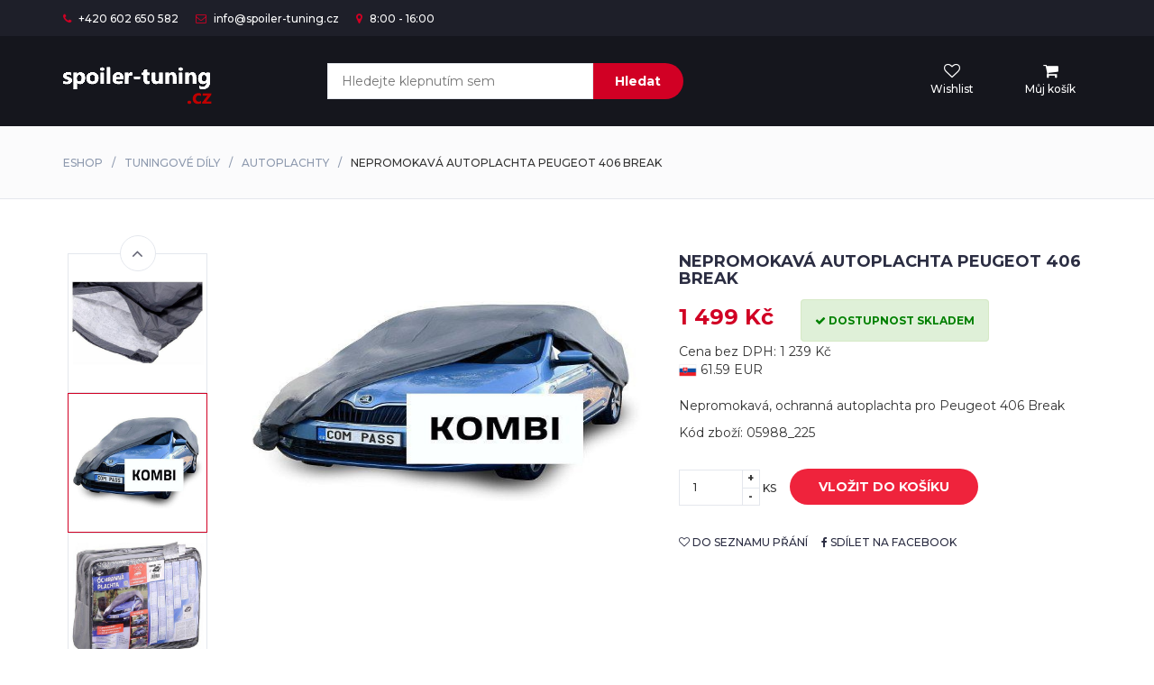

--- FILE ---
content_type: text/html; charset=UTF-8
request_url: https://spoiler-tuning.cz/nepromokava-autoplachta-peugeot-406-break-50425
body_size: 6241
content:
<!DOCTYPE html>
<html lang="cs">
	<head>
		<base href="https://spoiler-tuning.cz/">		<meta name="robots" content="index,follow,noarchive">
		<meta charset="utf-8">
		<meta http-equiv="X-UA-Compatible" content="IE=edge">
		<meta name="viewport" content="width=device-width, initial-scale=1">
		<title>Nepromokavá autoplachta Peugeot 406 Break</title>
		<meta name="description" content="Nepromokavá autoplachta Peugeot 406 Break - Nepromokavá, ochranná autoplachta pro Peugeot 406 Break">
		<meta name="keywords" content="Nepromokavá autoplachta Peugeot 406 Break">
		<link href="https://fonts.googleapis.com/css?family=Montserrat:400,500,700" rel="stylesheet">
		<link type="text/css" rel="stylesheet" href="css/bootstrap.min.css?v=5">
		<link type="text/css" rel="stylesheet" href="css/slick.css">
		<link type="text/css" rel="stylesheet" href="css/slick-theme.css">
		<link type="text/css" rel="stylesheet" href="css/nouislider.min.css">
		<link rel="stylesheet" href="css/font-awesome.min.css">
		<link type="text/css" rel="stylesheet" href="css/style.css?v=3">
<script type="application/ld+json">
{
  "@context": "http://schema.org",
  "@type": "Product",
  "description": "Nepromokavá, ochranná autoplachta pro Peugeot 406 Break",
  "name": "Nepromokavá autoplachta Peugeot 406 Break",
  "image": "https://spoiler-tuning.cz/data/2/0/5/4/175880.m.jpg",
  "offers": {
    "@type": "Offer",
    "availability": "http://schema.org/InStock",
    "price": "1499.00",
    "priceCurrency": "CZK"
  }
}
</script>
		<meta property="og:title" content="Nepromokavá autoplachta Peugeot 406 Break">
		<meta property="og:url" content="https://spoiler-tuning.cz/nepromokava-autoplachta-peugeot-406-break-50425">
		<meta property="og:image" content="https://spoiler-tuning.cz/data/2/0/5/4/175880.m.jpg">
		<meta property="og:image:width" content="900">
		<meta property="og:image:height" content="900">
		<meta property="og:type" content="website">
		<meta property="og:description" content="Nepromokavá autoplachta Peugeot 406 Break - Nepromokavá, ochranná autoplachta pro Peugeot 406 Break">
		    </head>
	<body>

	<div id="modal"><div class="modal fade" id="mymodal" tabindex="-1" role="dialog"><div class="modal-dialog modal-dialog-centered" role="document"><div class="modal-content"><div class="modal-header"><button type="button" class="close" data-dismiss="modal" aria-label="Zavřít"><span aria-hidden="true">&times;</span></button></div><div id="modalContent"></div></div></div></div></div>
		<!-- HEADER -->
		<header>
			<!-- TOP HEADER -->
			<div id="top-header">
				<div class="container">
					<ul class="header-links pull-left">
						<li><a href="#"><i class="fa fa-phone"></i> +420 602 650 582</a></li>
						<li><a href="kontakt#mail"><i class="fa fa-envelope-o"></i> info@spoiler-tuning.cz</a></li>
						<li><a href="kontakt#pobocka"><i class="fa fa-map-marker"></i> 8:00 - 16:00</a></li>
					</ul>
					<!--<ul class="header-links pull-right">
						<li><a href="#"><i class="fa fa-user-o"></i> Můj účet</a></li>
					</ul>-->
				</div>
			</div>
			<!-- /TOP HEADER -->

			<!-- MAIN HEADER -->
			<div id="header">
				<!-- container -->
				<div class="container">
					<!-- row -->
					<div class="row">
						<!-- LOGO -->
						<div class="col-md-3">
							<div class="header-logo">
								<a href="./" class="logo">
									<img src="./img/logo.png" alt="spoiler-tuning.cz">
								</a>
							</div>
						</div>
						<!-- /LOGO -->

						<!-- SEARCH BAR -->
						<div class="col-md-6">
							<div class="header-search">
								<form method="get" action="hledat">
									<input autocomplete="off" class="input" id="query" name="query" placeholder="Hledejte klepnutím sem" value="" required onkeyup="showResult(this.value)">
									<button class="search-btn">Hledat</button>
									<div id="livesearch"></div>
								</form>
							</div>
						</div>
						<!-- /SEARCH BAR -->

						<!-- ACCOUNT -->
						<div class="col-md-3 clearfix">
							<div class="header-ctn">
								<!-- Wishlist -->
								<div>
									<a href="wishlist">
										<i class="fa fa-heart-o"></i>
										<span>Wishlist</span>
																			</a>
								</div>
								<!-- /Wishlist -->

								<!-- Cart -->
								<div class="dropdown">
									<a role="menu" class="dropdown-toggle pointer" data-toggle="dropdown" aria-expanded="true">
										<i class="fa fa-shopping-cart"></i>
										<span class="pointer">Můj košík</span>
																			</a>
									<div class="cart-dropdown">
									<p>Košík je zatím prázdný.</p>										<div class="cart-btns">
											<a onclick="$('.dropdown').toggleClass('open');return false;" href="/nepromokava-autoplachta-peugeot-406-break-50425#">Zavřít</a>
											<a id="gotoc" href="cart" class="pointer">K pokladně  <i class="fa fa-arrow-circle-right"></i></a>
										</div>
									</div>
								</div>
								<!-- /Cart -->

								<!-- Menu Toogle -->
								<div class="menu-toggle" onclick="location.href='/tuning';">
									<a href="/tuning">
										<i class="fa fa-bars"></i>
										<span>Menu</span>
									</a>
								</div>
								<!-- /Menu Toogle -->
							</div>
						</div>
						<!-- /ACCOUNT -->
					</div>
					<!-- row -->
				</div>
				<!-- container -->
			</div>
			<!-- /MAIN HEADER -->
		</header>
		<!-- /HEADER -->

		<div id="breadcrumb" class="section"><div class="container"><div class="row"><div class="col-md-12"><ul class="breadcrumb-tree"><li><a href="./">Eshop</a></li><li><a href="./tuning">Tuningové díly</a></li><li><a href="./tuning/autoplachty">Autoplachty</a></li><li class="active">Nepromokavá autoplachta Peugeot 406 Break</li></ul></div></div></div></div><section><div class="section"><div class="container"><div class="row"><div class="col-md-5 col-md-push-2"><div id="product-main-img"><div class="product-preview"><img src="data/2/0/5/4/175880.x.jpg" alt="" style="max-height:330px"></div><div class="product-preview"><img src="data/1/5/9/4/175881.x.jpg" alt="" style="max-height:330px"></div><div class="product-preview"><img src="data/7/b/2/f/175882.x.jpg" alt="" style="max-height:330px"></div><div class="product-preview"><img src="data/2/2/9/9/175883.x.jpg" alt="" style="max-height:330px"></div></div></div><div class="col-md-2 col-md-pull-5"><div id="product-imgs"><div class="product-preview"><img src="data/2/0/5/4/175880.m.jpg" alt="" style="max-height:330px"></div><div class="product-preview"><img src="data/1/5/9/4/175881.m.jpg" alt="" style="max-height:330px"></div><div class="product-preview"><img src="data/7/b/2/f/175882.m.jpg" alt="" style="max-height:330px"></div><div class="product-preview"><img src="data/2/2/9/9/175883.m.jpg" alt="" style="max-height:330px"></div></div></div><div class="col-md-5"><div class="product-details"><h2 class="product-name">Nepromokavá autoplachta Peugeot 406 Break</h2><div><h3 class="product-price">1 499 Kč</h3><span class="product-available alert alert-success text-nowrap" style="color:green"><i class="fa fa-check" aria-hidden="true"></i> dostupnost skladem</span><div style="clear:both"></div><div>Cena bez DPH: 1 239 Kč</div><span title="Přibližně v EUR pro zákazníky ze SK"><img src="img/sk.png" alt="SK" width="20"> 61.59 EUR</span></div><br><p>Nepromokavá, ochranná autoplachta pro Peugeot 406 Break</p><p>Kód zboží: 05988_225</p><form method="post" action="nepromokava-autoplachta-peugeot-406-break-50425"><div class="product-options"></div><div class="add-to-cart"><div class="qty-label"><div class="input-number"><input type="number" name="pocet" id="pocet" value="1"><span class="qty-up">+</span><span class="qty-down">-</span></div> ks </div><button type="submit" class="add-to-cart-btn pointer" onclick="return dynloader('cart&kod=05988_225&qty='+$('#pocet').val())"><i class="fa fa-shopping-cart"></i> vložit do košíku</button><input type="hidden" name="hiddenAction" value="AddToCart"></div></form><ul class="product-btns"><li><a rel="nofollow" href="nepromokava-autoplachta-peugeot-406-break-50425?wishlist" onclick="return dynloader('wishlist&key=05988_225');"><i class="fa fa-heart-o"></i> do seznamu přání</a></li><li><a target="_blank" rel="nofollow" href="https://www.facebook.com/sharer/sharer.php?u=https%3A%2F%2Fspoiler-tuning.cz%2Fnepromokava-autoplachta-peugeot-406-break-50425"><i class="fa fa-facebook"></i> sdílet na facebook</a></li></ul></div></div><div class="col-md-12"><div id="product-tab"><ul class="tab-nav"><li class="active"><a data-toggle="tab" href="nepromokava-autoplachta-peugeot-406-break-50425#tab1"><i class="fa fa-file-text-o" aria-hidden="true"></i> Popis</a></li><li><a data-toggle="tab" href="nepromokava-autoplachta-peugeot-406-break-50425#tab2"><i class="fa fa-star" aria-hidden="true"></i> Garance</a></li><li><a data-toggle="tab" href="nepromokava-autoplachta-peugeot-406-break-50425#tab3"><i class="fa fa-question-circle" aria-hidden="true"></i> Máte dotaz?</a></li></ul><div class="tab-content"><div id="tab1" class="tab-pane fade in active"><div class="row"><div class="col-md-12"><p>nepromokavá, ochranná autoplachta pro Peugeot 406 Break<br /> <br /> Ochranná plachta na celý vůz; vyrobeno z velmi odolného nepromokavého materiálu. Na vnitřní straně opatřeno vrstvou, které je šetrná k laku vozidla<br /> <br /> Plachta je ideální proti znečištění vozu, zabraňuje i námraze. Jednoduché univerzální upevnění. Baleno v praktickém, na zip uzavíratelném balení, do kterého lze plachtu po použití snadno složit a uskladnit<br /> <br /> velikost: KOMBI, rozměr: 485x180x116cm</p><aside><p><i class="fa fa-question-circle-o" aria-hidden="true"></i> Máte-li jakékoliv otázky k <strong>Nepromokavá autoplachta Peugeot 406 Break</strong> napište nám nebo zavolejte na tel. +420 602 650 582 a sdělte nám kód zboží: 05988_225. Působíme na trhu již mnoho let, obsloužili jsme desítky tisíc spokojených zákazníků, jsme si jisti, že budete s nákupem spokojeni i vy.</p></aside></div></div></div><div id="tab2" class="tab-pane fade in"><div class="row"><div class="col-md-12"><p>U nás máte 100% jistotu, že budete s výběrem zboží spokojeni. Ptáte se proč?</p><ul class="list-group"><li class="list-group-item">1. garantujeme rychlou a spolehlivou komunikaci</li><li class="list-group-item">2. nabízíme nejlepší ceny na trhu a vysokou kvalitu zboží, která nebývá bohužel vůbec obvyklá</li><li class="list-group-item">3. máme více než 10 let zkušeností v oboru a nabídku máme maximálně aktuální</li><li class="list-group-item">4. v případě potíží s návodem k montáži apod. jsme vám k dispozici</li><li class="list-group-item">5. pokud náhodou vyberete špatný typ zboží, případně nebudete zcela spokojeni, můžete zboží do 14 dnů bez udání důvodu vrátit</li><li class="list-group-item">6. zboží posíláme pečlivě zabalené, nemusíte se proto vůbec obávat poškození při dopravě</li></ul></div></div></div><div id="tab3" class="tab-pane fade in"><div class="row"><div class="col-md-6 col-md-offset-3"><p>Máte nějaký dotaz? Můžete zavolat na telefonní číslo +420 602 650 582 nebo vyplňte formulář níže a co nejdříve Vám na email zašleme odpověď :-)</p><div id="review-form"><form method="post" action="/nepromokava-autoplachta-peugeot-406-break-50425#tab3" class="review-form"><input name="jmeno" class="input" type="text" placeholder="Vaše jméno" required><input name="ema" class="input" type="email" placeholder="Váš email" required><input class="dxbl" name="email" id="email" value="@"><textarea name="dotaz" class="input" placeholder="Váš dotaz napište zde prosím" required></textarea><div class="text-center"><button type="submit" class="primary-btn">Odeslat dotaz</button></div><input type="hidden" name="phone" value=""><input type="hidden" name="name" value="47783899755"><input type="hidden" name="type" value="question"></form></div></div></div></div></div></div></div></div></div></div></section><section class="section"><div class="container"><div class="row"><div class="col-md-12"><div class="section-title text-center"><h3 class="title">Podobné produkty</h3></div></div><div class="col-md-3 col-xs-6"><article><div class="product"><div class="product-img"><img class="pointer mim" onclick="location.href='/nepromokava-autoplachta-peugeot-405-break-50423';" src="data/2/0/5/4/175872.m.jpg" alt="Nepromokavá autoplachta Peugeot 405 Break"></div><div class="product-body"><h3 class="product-name" style="height:68px"><a href="nepromokava-autoplachta-peugeot-405-break-50423">Nepromokavá autoplachta Peugeot 405 Break</a></h3><h4 class="product-price">1 499 Kč</h4><div class="product-btns"><button onclick="return dynloader('wishlist&key=05988_223');" class="add-to-wishlist pointer"><i class="fa fa-heart-o"></i><span class="tooltipp">uložit do seznamu přání</span></button><button onclick="location.href='/nepromokava-autoplachta-peugeot-405-break-50423';" class="quick-view pointer"><i class="fa fa-eye"></i><span class="tooltipp">zobrazit detail</span></button></div></div><div class="add-to-cart"><button onclick="return dynloader('cart&kod=05988_223&qty=1')" class="add-to-cart-btn pointer"><i class="fa fa-shopping-cart"></i> koupit</button></div></div></article></div><div class="col-md-3 col-xs-6"><article><div class="product"><div class="product-img"><img class="pointer mim" onclick="location.href='/nepromokava-autoplachta-peugeot-306-break-50421';" src="data/2/0/5/4/175864.m.jpg" alt="Nepromokavá autoplachta Peugeot 306 Break"></div><div class="product-body"><h3 class="product-name" style="height:68px"><a href="nepromokava-autoplachta-peugeot-306-break-50421">Nepromokavá autoplachta Peugeot 306 Break</a></h3><h4 class="product-price">1 499 Kč</h4><div class="product-btns"><button onclick="return dynloader('wishlist&key=05988_221');" class="add-to-wishlist pointer"><i class="fa fa-heart-o"></i><span class="tooltipp">uložit do seznamu přání</span></button><button onclick="location.href='/nepromokava-autoplachta-peugeot-306-break-50421';" class="quick-view pointer"><i class="fa fa-eye"></i><span class="tooltipp">zobrazit detail</span></button></div></div><div class="add-to-cart"><button onclick="return dynloader('cart&kod=05988_221&qty=1')" class="add-to-cart-btn pointer"><i class="fa fa-shopping-cart"></i> koupit</button></div></div></article></div><div class="col-md-3 col-xs-6"><article><div class="product"><div class="product-img"><img class="pointer mim" onclick="location.href='/nepromokava-autoplachta-citroen-zx-break-50245';" src="data/2/0/5/4/175160.m.jpg" alt="Nepromokavá autoplachta Citroën ZX Break"></div><div class="product-body"><h3 class="product-name" style="height:68px"><a href="nepromokava-autoplachta-citroen-zx-break-50245">Nepromokavá autoplachta Citroën ZX Break</a></h3><h4 class="product-price">1 499 Kč</h4><div class="product-btns"><button onclick="return dynloader('wishlist&key=05988_45');" class="add-to-wishlist pointer"><i class="fa fa-heart-o"></i><span class="tooltipp">uložit do seznamu přání</span></button><button onclick="location.href='/nepromokava-autoplachta-citroen-zx-break-50245';" class="quick-view pointer"><i class="fa fa-eye"></i><span class="tooltipp">zobrazit detail</span></button></div></div><div class="add-to-cart"><button onclick="return dynloader('cart&kod=05988_45&qty=1')" class="add-to-cart-btn pointer"><i class="fa fa-shopping-cart"></i> koupit</button></div></div></article></div><div class="col-md-3 col-xs-6"><article><div class="product"><div class="product-img"><img class="pointer mim" onclick="location.href='/nepromokava-autoplachta-citroen-xm-break-50241';" src="data/2/0/5/4/175144.m.jpg" alt="Nepromokavá autoplachta Citroën XM Break"></div><div class="product-body"><h3 class="product-name" style="height:68px"><a href="nepromokava-autoplachta-citroen-xm-break-50241">Nepromokavá autoplachta Citroën XM Break</a></h3><h4 class="product-price">1 499 Kč</h4><div class="product-btns"><button onclick="return dynloader('wishlist&key=05988_41');" class="add-to-wishlist pointer"><i class="fa fa-heart-o"></i><span class="tooltipp">uložit do seznamu přání</span></button><button onclick="location.href='/nepromokava-autoplachta-citroen-xm-break-50241';" class="quick-view pointer"><i class="fa fa-eye"></i><span class="tooltipp">zobrazit detail</span></button></div></div><div class="add-to-cart"><button onclick="return dynloader('cart&kod=05988_41&qty=1')" class="add-to-cart-btn pointer"><i class="fa fa-shopping-cart"></i> koupit</button></div></div></article></div><div class="clearfix"></div><div class="col-md-3 col-xs-6"><article><div class="product"><div class="product-img"><img class="pointer mim" onclick="location.href='/nepromokava-autoplachta-citroen-xantia-break-50238';" src="data/2/0/5/4/175132.m.jpg" alt="Nepromokavá autoplachta Citroën Xantia Break"></div><div class="product-body"><h3 class="product-name" style="height:68px"><a href="nepromokava-autoplachta-citroen-xantia-break-50238">Nepromokavá autoplachta Citroën Xantia Break</a></h3><h4 class="product-price">1 499 Kč</h4><div class="product-btns"><button onclick="return dynloader('wishlist&key=05988_38');" class="add-to-wishlist pointer"><i class="fa fa-heart-o"></i><span class="tooltipp">uložit do seznamu přání</span></button><button onclick="location.href='/nepromokava-autoplachta-citroen-xantia-break-50238';" class="quick-view pointer"><i class="fa fa-eye"></i><span class="tooltipp">zobrazit detail</span></button></div></div><div class="add-to-cart"><button onclick="return dynloader('cart&kod=05988_38&qty=1')" class="add-to-cart-btn pointer"><i class="fa fa-shopping-cart"></i> koupit</button></div></div></article></div><div class="col-md-3 col-xs-6"><article><div class="product"><div class="product-img"><img class="pointer mim" onclick="location.href='/nepromokava-autoplachta-peugeot-406-50424';" src="data/c/5/7/4/175876.m.jpg" alt="Nepromokavá autoplachta Peugeot 406"></div><div class="product-body"><h3 class="product-name" style="height:68px"><a href="nepromokava-autoplachta-peugeot-406-50424">Nepromokavá autoplachta Peugeot 406</a></h3><h4 class="product-price">1 250 Kč</h4><div class="product-btns"><button onclick="return dynloader('wishlist&key=05986_224');" class="add-to-wishlist pointer"><i class="fa fa-heart-o"></i><span class="tooltipp">uložit do seznamu přání</span></button><button onclick="location.href='/nepromokava-autoplachta-peugeot-406-50424';" class="quick-view pointer"><i class="fa fa-eye"></i><span class="tooltipp">zobrazit detail</span></button></div></div><div class="add-to-cart"><button onclick="return dynloader('cart&kod=05986_224&qty=1')" class="add-to-cart-btn pointer"><i class="fa fa-shopping-cart"></i> koupit</button></div></div></article></div><div class="col-md-3 col-xs-6"><article><div class="product"><div class="product-img"><img class="pointer mim" onclick="location.href='/nepromokava-autoplachta-peugeot-605-50426';" src="data/c/5/7/4/175884.m.jpg" alt="Nepromokavá autoplachta Peugeot 605"></div><div class="product-body"><h3 class="product-name" style="height:68px"><a href="nepromokava-autoplachta-peugeot-605-50426">Nepromokavá autoplachta Peugeot 605</a></h3><h4 class="product-price">1 250 Kč</h4><div class="product-btns"><button onclick="return dynloader('wishlist&key=05986_226');" class="add-to-wishlist pointer"><i class="fa fa-heart-o"></i><span class="tooltipp">uložit do seznamu přání</span></button><button onclick="location.href='/nepromokava-autoplachta-peugeot-605-50426';" class="quick-view pointer"><i class="fa fa-eye"></i><span class="tooltipp">zobrazit detail</span></button></div></div><div class="add-to-cart"><button onclick="return dynloader('cart&kod=05986_226&qty=1')" class="add-to-cart-btn pointer"><i class="fa fa-shopping-cart"></i> koupit</button></div></div></article></div><div class="col-md-3 col-xs-6"><article><div class="product"><div class="product-img"><img class="pointer mim" onclick="location.href='/nepromokava-autoplachta-peugeot-607-50427';" src="data/c/5/7/4/175888.m.jpg" alt="Nepromokavá autoplachta Peugeot 607"></div><div class="product-body"><h3 class="product-name" style="height:68px"><a href="nepromokava-autoplachta-peugeot-607-50427">Nepromokavá autoplachta Peugeot 607</a></h3><h4 class="product-price">1 250 Kč</h4><div class="product-btns"><button onclick="return dynloader('wishlist&key=05986_227');" class="add-to-wishlist pointer"><i class="fa fa-heart-o"></i><span class="tooltipp">uložit do seznamu přání</span></button><button onclick="location.href='/nepromokava-autoplachta-peugeot-607-50427';" class="quick-view pointer"><i class="fa fa-eye"></i><span class="tooltipp">zobrazit detail</span></button></div></div><div class="add-to-cart"><button onclick="return dynloader('cart&kod=05986_227&qty=1')" class="add-to-cart-btn pointer"><i class="fa fa-shopping-cart"></i> koupit</button></div></div></article></div><div class="clearfix"></div><div class="col-md-3 col-xs-6"><article><div class="product"><div class="product-img"><img class="pointer mim" onclick="location.href='/nepromokava-autoplachta-peugeot-306-50420';" src="data/6/4/b/4/175860.m.jpg" alt="Nepromokavá autoplachta Peugeot 306"></div><div class="product-body"><h3 class="product-name" style="height:68px"><a href="nepromokava-autoplachta-peugeot-306-50420">Nepromokavá autoplachta Peugeot 306</a></h3><h4 class="product-price">1 130 Kč</h4><div class="product-btns"><button onclick="return dynloader('wishlist&key=05985_220');" class="add-to-wishlist pointer"><i class="fa fa-heart-o"></i><span class="tooltipp">uložit do seznamu přání</span></button><button onclick="location.href='/nepromokava-autoplachta-peugeot-306-50420';" class="quick-view pointer"><i class="fa fa-eye"></i><span class="tooltipp">zobrazit detail</span></button></div></div><div class="add-to-cart"><button onclick="return dynloader('cart&kod=05985_220&qty=1')" class="add-to-cart-btn pointer"><i class="fa fa-shopping-cart"></i> koupit</button></div></div></article></div><div class="col-md-3 col-xs-6"><article><div class="product"><div class="product-img"><img class="pointer mim" onclick="location.href='/nepromokava-autoplachta-peugeot-806-50428';" src="data/f/9/9/f/175892.m.jpg" alt="Nepromokavá autoplachta Peugeot 806"></div><div class="product-body"><h3 class="product-name" style="height:68px"><a href="nepromokava-autoplachta-peugeot-806-50428">Nepromokavá autoplachta Peugeot 806</a></h3><h4 class="product-price">1 650 Kč</h4><div class="product-btns"><button onclick="return dynloader('wishlist&key=05989_228');" class="add-to-wishlist pointer"><i class="fa fa-heart-o"></i><span class="tooltipp">uložit do seznamu přání</span></button><button onclick="location.href='/nepromokava-autoplachta-peugeot-806-50428';" class="quick-view pointer"><i class="fa fa-eye"></i><span class="tooltipp">zobrazit detail</span></button></div></div><div class="add-to-cart"><button onclick="return dynloader('cart&kod=05989_228&qty=1')" class="add-to-cart-btn pointer"><i class="fa fa-shopping-cart"></i> koupit</button></div></div></article></div><div class="col-md-3 col-xs-6"><article><div class="product"><div class="product-img"><img class="pointer mim" onclick="location.href='/nepromokava-autoplachta-peugeot-307-cc-50422';" src="data/c/5/7/4/175868.m.jpg" alt="Nepromokavá autoplachta Peugeot 307 / CC"></div><div class="product-body"><h3 class="product-name" style="height:68px"><a href="nepromokava-autoplachta-peugeot-307-cc-50422">Nepromokavá autoplachta Peugeot 307 / CC</a></h3><h4 class="product-price">1 250 Kč</h4><div class="product-btns"><button onclick="return dynloader('wishlist&key=05986_222');" class="add-to-wishlist pointer"><i class="fa fa-heart-o"></i><span class="tooltipp">uložit do seznamu přání</span></button><button onclick="location.href='/nepromokava-autoplachta-peugeot-307-cc-50422';" class="quick-view pointer"><i class="fa fa-eye"></i><span class="tooltipp">zobrazit detail</span></button></div></div><div class="add-to-cart"><button onclick="return dynloader('cart&kod=05986_222&qty=1')" class="add-to-cart-btn pointer"><i class="fa fa-shopping-cart"></i> koupit</button></div></div></article></div><div class="col-md-3 col-xs-6"><article><div class="product"><div class="product-img"><img class="pointer mim" onclick="location.href='/nepromokava-autoplachta-peugeot-expert-50429';" src="data/f/9/9/f/175896.m.jpg" alt="Nepromokavá autoplachta Peugeot Expert"></div><div class="product-body"><h3 class="product-name" style="height:68px"><a href="nepromokava-autoplachta-peugeot-expert-50429">Nepromokavá autoplachta Peugeot Expert</a></h3><h4 class="product-price">1 650 Kč</h4><div class="product-btns"><button onclick="return dynloader('wishlist&key=05989_229');" class="add-to-wishlist pointer"><i class="fa fa-heart-o"></i><span class="tooltipp">uložit do seznamu přání</span></button><button onclick="location.href='/nepromokava-autoplachta-peugeot-expert-50429';" class="quick-view pointer"><i class="fa fa-eye"></i><span class="tooltipp">zobrazit detail</span></button></div></div><div class="add-to-cart"><button onclick="return dynloader('cart&kod=05989_229&qty=1')" class="add-to-cart-btn pointer"><i class="fa fa-shopping-cart"></i> koupit</button></div></div></article></div><div class="clearfix"></div><div class="col-md-3 col-xs-6"><article><div class="product"><div class="product-img"><img class="pointer mim" onclick="location.href='/nepromokava-autoplachta-peugeot-partner-50430';" src="data/6/4/b/4/175900.m.jpg" alt="Nepromokavá autoplachta Peugeot Partner"></div><div class="product-body"><h3 class="product-name" style="height:68px"><a href="nepromokava-autoplachta-peugeot-partner-50430">Nepromokavá autoplachta Peugeot Partner</a></h3><h4 class="product-price">1 130 Kč</h4><div class="product-btns"><button onclick="return dynloader('wishlist&key=05985_230');" class="add-to-wishlist pointer"><i class="fa fa-heart-o"></i><span class="tooltipp">uložit do seznamu přání</span></button><button onclick="location.href='/nepromokava-autoplachta-peugeot-partner-50430';" class="quick-view pointer"><i class="fa fa-eye"></i><span class="tooltipp">zobrazit detail</span></button></div></div><div class="add-to-cart"><button onclick="return dynloader('cart&kod=05985_230&qty=1')" class="add-to-cart-btn pointer"><i class="fa fa-shopping-cart"></i> koupit</button></div></div></article></div><div class="col-md-3 col-xs-6"><article><div class="product"><div class="product-img"><img class="pointer mim" onclick="location.href='/nepromokava-autoplachta-bmw-z8-50231';" src="data/c/5/7/4/175104.m.jpg" alt="Nepromokavá autoplachta BMW Z8"></div><div class="product-body"><h3 class="product-name" style="height:68px"><a href="nepromokava-autoplachta-bmw-z8-50231">Nepromokavá autoplachta BMW Z8</a></h3><h4 class="product-price">1 250 Kč</h4><div class="product-btns"><button onclick="return dynloader('wishlist&key=05986_31');" class="add-to-wishlist pointer"><i class="fa fa-heart-o"></i><span class="tooltipp">uložit do seznamu přání</span></button><button onclick="location.href='/nepromokava-autoplachta-bmw-z8-50231';" class="quick-view pointer"><i class="fa fa-eye"></i><span class="tooltipp">zobrazit detail</span></button></div></div><div class="add-to-cart"><button onclick="return dynloader('cart&kod=05986_31&qty=1')" class="add-to-cart-btn pointer"><i class="fa fa-shopping-cart"></i> koupit</button></div></div></article></div><div class="col-md-3 col-xs-6"><article><div class="product"><div class="product-img"><img class="pointer mim" onclick="location.href='/nepromokava-autoplachta-kia-rio-50342';" src="data/c/5/7/4/175548.m.jpg" alt="Nepromokavá autoplachta Kia Rio"></div><div class="product-body"><h3 class="product-name" style="height:68px"><a href="nepromokava-autoplachta-kia-rio-50342">Nepromokavá autoplachta Kia Rio</a></h3><h4 class="product-price">1 250 Kč</h4><div class="product-btns"><button onclick="return dynloader('wishlist&key=05986_142');" class="add-to-wishlist pointer"><i class="fa fa-heart-o"></i><span class="tooltipp">uložit do seznamu přání</span></button><button onclick="location.href='/nepromokava-autoplachta-kia-rio-50342';" class="quick-view pointer"><i class="fa fa-eye"></i><span class="tooltipp">zobrazit detail</span></button></div></div><div class="add-to-cart"><button onclick="return dynloader('cart&kod=05986_142&qty=1')" class="add-to-cart-btn pointer"><i class="fa fa-shopping-cart"></i> koupit</button></div></div></article></div><div class="col-md-3 col-xs-6"><article><div class="product"><div class="product-img"><img class="pointer mim" onclick="location.href='/nepromokava-autoplachta-vel-suv-van-78040';" src="data/1/5/6/e/4522620.m.jpg" alt="Nepromokavá autoplachta - vel. SUV-VAN"></div><div class="product-body"><h3 class="product-name" style="height:68px"><a href="nepromokava-autoplachta-vel-suv-van-78040">Nepromokavá autoplachta - vel. SUV-VAN</a></h3><h4 class="product-price">1 650 Kč</h4><div class="product-btns"><button onclick="return dynloader('wishlist&key=05989_1081');" class="add-to-wishlist pointer"><i class="fa fa-heart-o"></i><span class="tooltipp">uložit do seznamu přání</span></button><button onclick="location.href='/nepromokava-autoplachta-vel-suv-van-78040';" class="quick-view pointer"><i class="fa fa-eye"></i><span class="tooltipp">zobrazit detail</span></button></div></div><div class="add-to-cart"><button onclick="return dynloader('cart&kod=05989_1081&qty=1')" class="add-to-cart-btn pointer"><i class="fa fa-shopping-cart"></i> koupit</button></div></div></article></div><div class="clearfix"></div><div class="col-md-3 col-xs-6"><article><div class="product"><div class="product-img"><img class="pointer mim" onclick="location.href='/nepromokava-autoplachta-bmw-x5-50229';" src="data/f/9/9/f/175096.m.jpg" alt="Nepromokavá autoplachta BMW X5"></div><div class="product-body"><h3 class="product-name" style="height:68px"><a href="nepromokava-autoplachta-bmw-x5-50229">Nepromokavá autoplachta BMW X5</a></h3><h4 class="product-price">1 650 Kč</h4><div class="product-btns"><button onclick="return dynloader('wishlist&key=05989_29');" class="add-to-wishlist pointer"><i class="fa fa-heart-o"></i><span class="tooltipp">uložit do seznamu přání</span></button><button onclick="location.href='/nepromokava-autoplachta-bmw-x5-50229';" class="quick-view pointer"><i class="fa fa-eye"></i><span class="tooltipp">zobrazit detail</span></button></div></div><div class="add-to-cart"><button onclick="return dynloader('cart&kod=05989_29&qty=1')" class="add-to-cart-btn pointer"><i class="fa fa-shopping-cart"></i> koupit</button></div></div></article></div><div class="col-md-3 col-xs-6"><article><div class="product"><div class="product-img"><img class="pointer mim" onclick="location.href='/nepromokava-autoplachta-bmw-z3-50230';" src="data/c/5/7/4/175100.m.jpg" alt="Nepromokavá autoplachta BMW Z3"></div><div class="product-body"><h3 class="product-name" style="height:68px"><a href="nepromokava-autoplachta-bmw-z3-50230">Nepromokavá autoplachta BMW Z3</a></h3><h4 class="product-price">1 250 Kč</h4><div class="product-btns"><button onclick="return dynloader('wishlist&key=05986_30');" class="add-to-wishlist pointer"><i class="fa fa-heart-o"></i><span class="tooltipp">uložit do seznamu přání</span></button><button onclick="location.href='/nepromokava-autoplachta-bmw-z3-50230';" class="quick-view pointer"><i class="fa fa-eye"></i><span class="tooltipp">zobrazit detail</span></button></div></div><div class="add-to-cart"><button onclick="return dynloader('cart&kod=05986_30&qty=1')" class="add-to-cart-btn pointer"><i class="fa fa-shopping-cart"></i> koupit</button></div></div></article></div><div class="col-md-3 col-xs-6"><article><div class="product"><div class="product-img"><img class="pointer mim" onclick="location.href='/nepromokava-autoplachta-kia-sportage-50346';" src="data/f/9/9/f/175564.m.jpg" alt="Nepromokavá autoplachta Kia Sportage"></div><div class="product-body"><h3 class="product-name" style="height:68px"><a href="nepromokava-autoplachta-kia-sportage-50346">Nepromokavá autoplachta Kia Sportage</a></h3><h4 class="product-price">1 650 Kč</h4><div class="product-btns"><button onclick="return dynloader('wishlist&key=05989_146');" class="add-to-wishlist pointer"><i class="fa fa-heart-o"></i><span class="tooltipp">uložit do seznamu přání</span></button><button onclick="location.href='/nepromokava-autoplachta-kia-sportage-50346';" class="quick-view pointer"><i class="fa fa-eye"></i><span class="tooltipp">zobrazit detail</span></button></div></div><div class="add-to-cart"><button onclick="return dynloader('cart&kod=05989_146&qty=1')" class="add-to-cart-btn pointer"><i class="fa fa-shopping-cart"></i> koupit</button></div></div></article></div><div class="col-md-3 col-xs-6"><article><div class="product"><div class="product-img"><img class="pointer mim" onclick="location.href='/nepromokava-autoplachta-daihatsu-yrv-50250';" src="data/6/4/b/4/175180.m.jpg" alt="Nepromokavá autoplachta Daihatsu YRV"></div><div class="product-body"><h3 class="product-name" style="height:68px"><a href="nepromokava-autoplachta-daihatsu-yrv-50250">Nepromokavá autoplachta Daihatsu YRV</a></h3><h4 class="product-price">1 130 Kč</h4><div class="product-btns"><button onclick="return dynloader('wishlist&key=05985_50');" class="add-to-wishlist pointer"><i class="fa fa-heart-o"></i><span class="tooltipp">uložit do seznamu přání</span></button><button onclick="location.href='/nepromokava-autoplachta-daihatsu-yrv-50250';" class="quick-view pointer"><i class="fa fa-eye"></i><span class="tooltipp">zobrazit detail</span></button></div></div><div class="add-to-cart"><button onclick="return dynloader('cart&kod=05985_50&qty=1')" class="add-to-cart-btn pointer"><i class="fa fa-shopping-cart"></i> koupit</button></div></div></article></div><div class="clearfix"></div></div></div></section>
		<!-- NEWSLETTER -->
		<div id="newsletter" class="section">
			<!-- container -->
			<div class="container">
				<!-- row -->
				<div class="row">
					<div class="col-md-12">
						<div class="newsletter">
							<p>Přihlašte se k odběru <strong>NEWSLETTERU</strong></p>
							<form method="post" action="newsletter">
								<input class="input dxbl" name="mail" type="email" placeholder="Sem napište svůj email">
								<input class="input" name="adr" type="email" placeholder="Sem napište svůj email" required>
								<button class="newsletter-btn" type="submit"><i class="fa fa-envelope"></i> Přihlásit</button>
								<input type="hidden" name="x_uq" value="21237288780">
								<input type="hidden" name="x_fq" value="d1e30bddc3658627f9fa85af6f6eb401">
								<input type="hidden" name="typn" value="1">
							</form>
							<ul class="newsletter-follow">
								<li>
									<a rel="nofollow" href="https://www.facebook.com/Spoiler-tuningcz-238571103660668/" target="_blank"><i class="fa fa-facebook"></i></a>
								</li>
								<!--
								<li>
									<a href="#"><i class="fa fa-twitter"></i></a>
								</li>
								<li>
									<a href="#"><i class="fa fa-instagram"></i></a>
								</li>
								<li>
									<a href="#"><i class="fa fa-pinterest"></i></a>
								</li>-->
							</ul>
						</div>
					</div>
				</div>
				<!-- /row -->
			</div>
			<!-- /container -->
		</div>
		<!-- /NEWSLETTER -->
		
		<!-- FOOTER -->
		<footer id="footer">
			<!-- top footer -->
			<div class="section">
				<!-- container -->
				<div class="container">
					<!-- row -->
					<div class="row">
						<div class="col-md-3 col-xs-6">
							<div class="footer">
								<h3 class="footer-title">O nás</h3>
								<p>Jsme jeden z největších českých tuning eshopů, nabízíme více než deset tisíc výrobků - auto tuning doplňků za bezva podmínek, nabízíme různé spoilery, tuning nárazníky, alu kola, čirá optika, dále třeba xenony, chrom lišty a spoustu dalšího.</p>
								<ul class="footer-links">
									<li><i class="fa fa-phone"></i>+420 602 650 582</li>
									<li><i class="fa fa-envelope-o"></i>info@spoiler-tuning.cz</li>
								</ul>
							</div>
						</div>

						<div class="col-md-3 col-xs-6">
							<div class="footer">
								<h3 class="footer-title">Kategorie</h3>
								<ul class="footer-links">
									<li><a href="tuning">Tuningové díly</a></li>
									<li><a href="autodoplnky">Autodoplňky</a></li>
									<li><a href="podvozky-pruziny">Podvozek a pružiny</a></li>
								</ul>
							</div>
						</div>

						<div class="clearfix visible-xs"></div>

						<div class="col-md-3 col-xs-6">
							<div class="footer">
								<h3 class="footer-title">Informace</h3>
								<ul class="footer-links">
									<li><a href="kontakt">Kontaktujte nás</a></li>
									<li><a href="osobni-udaje">Osobní údaje</a></li>
									<li><a href="obchodni-podminky">Obchodní podmínky</a></li>
									<li><a href="auta">Modely aut</a></li>
									<li><a href="blog">Články</a></li>
								</ul>
							</div>
						</div>

						<div class="col-md-3 col-xs-6">
							<div class="footer">
								<h3 class="footer-title">Služby</h3>
								<ul class="footer-links">
									<li><a href="cart">Prohlédnout košík</a></li>
									<li><a href="wishlist">Seznam přání</a></li>
									<li><a href="oblibene">Oblíbené produkty</a></li>
									<li><a href="katalog">Katalog automobilů</a></li>
								</ul>
							</div>
						</div>
					</div>
					<!-- /row -->
				</div>
				<!-- /container -->
			</div>
			<!-- /top footer -->


			<!-- bottom footer -->
			<div id="bottom-footer" class="section">
				<div class="container">
					<!-- row -->
					<div class="row">
						<div class="col-md-12 text-center">

							<span class="copyright">
								Copyright &copy; 2026 Všechna práva vyhrazena | vyrobili v <a target="_blank" href="http://care4u.cz">care4u</a> | <a target="_blank" href="https://anika.cz">zajímavosti</a> | <a target="_blank" href="https://menkurzy.cz">měnové kurzy</a> [0.277]
							</span>
						</div>
					</div>
						<!-- /row -->
				</div>
				<!-- /container -->
			</div>
			<!-- /bottom footer -->
		</footer>
		<!-- /FOOTER -->

		<input type="hidden" id="pvk" name="pvk" value="697c9bf15b836759624">
		<script src="js/jquery.min.js"></script>
		<script src="js/bootstrap.min.js"></script>
		<script src="js/slick.min.js"></script>
		<script src="js/nouislider.min.js"></script>
		<script src="js/jquery.zoom.min.js"></script>
		<script src="js/main.js?v=v3b"></script>
		<script></script>


 </body>
</html>

--- FILE ---
content_type: text/css
request_url: https://spoiler-tuning.cz/css/style.css?v=3
body_size: 8091
content:
/*
Template Name: Electro - HTML Ecommerce Template
Author: yaminncco

Colors:
	Body 		: #333
	Headers 	: #2B2D42
	Primary 	: #D10024
	Dark 		: #15161D ##1E1F29
	Grey 		: #E4E7ED #FBFBFC #8D99AE #B9BABC

Fonts: Montserrat

Table OF Contents
------------------------------------
1 > GENERAL
------ Typography
------ Buttons
------ Inputs
------ Sections
------ Breadcrumb
2 > HEADER
------ Top header
------ Logo
------ Search
------ Cart
3 > NAVIGATION
------ Main nav
------ Responsive Nav
4 > CATEGORY SHOP
5 > HOT DEAL
6 > PRODUCT
------ Product
------ Widget product
------ Product slick
7 > STORE PAGE
------ Aside
------ Store
8 > PRODUCT DETAILS PAGE
------ Product view
------ Product details
------ Product tab
9 > CHECKOUT PAGE
10 > NEWSLETTER
11 > FOOTER
11 > SLICK STYLE
12 > RESPONSIVE
------------------------------------*/

/*=========================================================
	01 -> GENERAL
===========================================================*/

/*----------------------------*\
	Typography
\*----------------------------*/

body {
  font-family: 'Montserrat', sans-serif;
  font-weight: 400;
  color: #333;
}

h1, h2, h3, h4, h5, h6 {
  color: #2B2D42;
  font-weight: 700;
  margin: 0 0 10px;
}

a {
  color: #2B2D42;
  font-weight: 500;
  -webkit-transition: 0.2s color;
  transition: 0.2s color;
}

a:hover, a:focus {
  color: #D10024;
  text-decoration: none;
  outline: none;
}

ul, ol {
  margin: 0;
  padding: 0;
  list-style: none
}

/*----------------------------*\
	Buttons
\*----------------------------*/

.primary-btn {
  display: inline-block;
  padding: 12px 30px;
  background-color: #D10024;
  border: none;
  border-radius: 40px;
  color: #FFF;
  text-transform: uppercase;
  font-weight: 700;
  text-align: center;
  -webkit-transition: 0.2s all;
  transition: 0.2s all;
}

.primary-btn:hover, .primary-btn:focus {
  opacity: 0.9;
  color: #FFF;
}

/*----------------------------*\
	Inputs
\*----------------------------*/

/*-- Text input --*/

.input {
  height: 40px;
  padding: 0px 15px;
  border: 1px solid #E4E7ED;
  background-color: #FFF;
  width: 100%;
}

textarea.input {
  padding: 15px;
  min-height: 90px;
}

/*-- Number input --*/

.input-number {
  position: relative;
}

.input-number input[type="number"]::-webkit-inner-spin-button, .input-number input[type="number"]::-webkit-outer-spin-button {
  -webkit-appearance: none;
  margin: 0;
}

.input-number input[type="number"] {
  -moz-appearance: textfield;
  height: 40px;
  width: 100%;
  border: 1px solid #E4E7ED;
  background-color: #FFF;
  padding: 0px 35px 0px 15px;
}

.input-number .qty-up, .input-number .qty-down {
  position: absolute;
  display: block;
  width: 20px;
  height: 20px;
  border: 1px solid #E4E7ED;
  background-color: #FFF;
  text-align: center;
  font-weight: 700;
  cursor: pointer;
  -webkit-user-select: none;
  -moz-user-select: none;
  -ms-user-select: none;
  user-select: none;
}

.input-number .qty-up {
  right: 0;
  top: 0;
  border-bottom: 0px;
}

.input-number .qty-down {
  right: 0;
  bottom: 0;
}

.input-number .qty-up:hover, .input-number .qty-down:hover {
  background-color: #E4E7ED;
  color: #D10024;
}

/*-- Select input --*/

.input-select {
  padding: 0px 15px;
  background: #FFF;
  border: 1px solid #E4E7ED;
  height: 40px;
}

/*-- checkbox & radio input --*/

.input-radio, .input-checkbox {
  position: relative;
  display: block;
}

.input-radio input[type="radio"]:not(:checked), .input-radio input[type="radio"]:checked, .input-checkbox input[type="checkbox"]:not(:checked), .input-checkbox input[type="checkbox"]:checked {
  position: absolute;
  margin-left: -9999px;
  visibility: hidden;
}

.input-radio label, .input-checkbox label {
  font-weight: 500;
  min-height: 20px;
  padding-left: 20px;
  margin-bottom: 5px;
  cursor: pointer;
}

.input-radio input[type="radio"]+label span, .input-checkbox input[type="checkbox"]+label span {
  position: absolute;
  left: 0px;
  top: 4px;
  width: 14px;
  height: 14px;
  border: 2px solid #E4E7ED;
  background: #FFF;
}

.input-radio input[type="radio"]+label span {
  border-radius: 50%;
}

.input-radio input[type="radio"]+label span:after {
  content: "";
  position: absolute;
  left: 50%;
  top: 50%;
  -webkit-transform: translate(-50%, -50%) scale(0);
  -ms-transform: translate(-50%, -50%) scale(0);
  transform: translate(-50%, -50%) scale(0);
  background-color: #FFF;
  width: 4px;
  height: 4px;
  border-radius: 50%;
  opacity: 0;
  -webkit-transition: all 0.2s;
  transition: all 0.2s;
}

.input-checkbox input[type="checkbox"]+label span:after {
  content: '✔';
  position: absolute;
  top: -2px;
  left: 1px;
  font-size: 10px;
  color: #FFF;
  opacity: 0;
  -webkit-transform: scale(0);
  -ms-transform: scale(0);
  transform: scale(0);
  -webkit-transition: all 0.2s;
  transition: all 0.2s;
}

.input-radio input[type="radio"]:checked+label span, .input-checkbox input[type="checkbox"]:checked+label span {
  background-color: #D10024;
  border-color: #D10024;
}

.input-radio input[type="radio"]:checked+label span:after {
  opacity: 1;
  -webkit-transform: translate(-50%, -50%) scale(1);
  -ms-transform: translate(-50%, -50%) scale(1);
  transform: translate(-50%, -50%) scale(1);
}

.input-checkbox input[type="checkbox"]:checked+label span:after {
  opacity: 1;
  -webkit-transform: scale(1);
  -ms-transform: scale(1);
  transform: scale(1);
}

.input-radio .caption, .input-checkbox .caption {
  margin-top: 5px;
  max-height: 0;
  overflow: hidden;
  -webkit-transition: 0.3s max-height;
  transition: 0.3s max-height;
}

.input-radio input[type="radio"]:checked~.caption, .input-checkbox input[type="checkbox"]:checked~.caption {
  max-height: 800px;
}

/*----------------------------*\
	Section
\*----------------------------*/

.section {
  padding-top: 30px;
  padding-bottom: 30px;
}

.section-title {
  position: relative;
  margin-bottom: 30px;
  margin-top: 15px;
}

.section-title .title {
  display: inline-block;
  text-transform: uppercase;
  margin: 0px;
}

.section-title .section-nav {
  float: right;
}

.section-title .section-nav .section-tab-nav {
  display: inline-block;
}

.section-tab-nav li {
  display: inline-block;
  margin-right: 15px;
}

.section-tab-nav li:last-child {
  margin-right: 0px;
}

.section-tab-nav li a {
  font-weight: 700;
  color: #8D99AE;
}

.section-tab-nav li a:after {
  content: "";
  display: block;
  width: 0%;
  height: 2px;
  background-color: #D10024;
  -webkit-transition: 0.2s all;
  transition: 0.2s all;
}

.section-tab-nav li.active a {
  color: #D10024;
}

.section-tab-nav li a:hover:after, .section-tab-nav li a:focus:after, .section-tab-nav li.active a:after {
  width: 100%;
}

.section-title .section-nav .products-slick-nav {
  top: 0px;
  right: 0px;
}

/*----------------------------*\
	Breadcrumb
\*----------------------------*/

#breadcrumb {
  padding: 30px 0px;
  background: #FBFBFC;
  border-bottom: 1px solid #E4E7ED;
  margin-bottom: 30px;
}

#breadcrumb .breadcrumb-header {
  display: inline-block;
  margin-top: 0px;
  margin-bottom: 0px;
  margin-right: 15px;
  text-transform: uppercase;
}

#breadcrumb .breadcrumb-tree {
  display: inline-block;
}

#breadcrumb .breadcrumb-tree li {
  display: inline-block;
  font-size: 12px;
  font-weight: 500;
  text-transform: uppercase;
}

#breadcrumb .breadcrumb-tree li+li {
  margin-left: 10px;
}

#breadcrumb .breadcrumb-tree li+li:before {
  content: '/';
  display: inline-block;
  color: #8D99AE;
  margin-right: 10px;
}

#breadcrumb .breadcrumb-tree li a {
  color: #8D99AE;
}

#breadcrumb .breadcrumb-tree li a:hover {
  color: #D10024;
}

/*=========================================================
	02 -> HEADER
===========================================================*/

/*----------------------------*\
	Top header
\*----------------------------*/

#top-header {
  padding-top: 10px;
  padding-bottom: 10px;
  background-color: #1E1F29;
}

.header-links li {
  display: inline-block;
  margin-right: 15px;
  font-size: 12px;
}

.header-links li:last-child {
  margin-right: 0px;
}

.header-links li a {
  color: #FFF;
}

.header-links li a:hover {
  color: #D10024;
}

.header-links li i {
  color: #D10024;
  margin-right: 5px;
}

/*----------------------------*\
	Logo
\*----------------------------*/

#header {
  padding-top: 15px;
  padding-bottom: 15px;
  background-color: #15161D;
}

.header-logo {
  float: left;
}

.header-logo .logo img {
  display: block;
}

/*----------------------------*\
	Search
\*----------------------------*/

.header-search {
  padding: 15px 0px;
}

.header-search form {
  position: relative;
}

.header-search form .input-select {
  margin-right: -4px;
  border-radius: 40px 0px 0px 40px;
}

.header-search form .input {
  width: calc(100% - 260px);
  margin-right: -4px;
}

.header-search form .search-btn {
  height: 40px;
  width: 100px;
  background: #D10024;
  color: #FFF;
  font-weight: 700;
  border: none;
  border-radius: 0px 40px 40px 0px;
}

/*----------------------------*\
	Cart
\*----------------------------*/

.header-ctn {
  float: right;
  padding: 15px 0px;
}

.header-ctn>div {
  display: inline-block;
}

.header-ctn>div+div {
  margin-left: 15px;
}

.header-ctn>div>a {
  display: block;
  position: relative;
  width: 90px;
  text-align: center;
  color: #FFF;
}

.header-ctn>div>a>i {
  display: block;
  font-size: 18px;
}

.header-ctn>div>a>span {
  font-size: 12px;
}

.header-ctn>div>a>.qty {
  position: absolute;
  right: 15px;
  top: -10px;
  width: 20px;
  height: 20px;
  line-height: 20px;
  text-align: center;
  border-radius: 50%;
  font-size: 10px;
  color: #FFF;
  background-color: #D10024;
}

.header-ctn .menu-toggle {
  display: none;
}

.cart-dropdown {
  position: absolute;
  width: 300px;
  background: #FFF;
  padding: 15px;
  -webkit-box-shadow: 0px 0px 0px 2px #E4E7ED;
  box-shadow: 0px 0px 0px 2px #E4E7ED;
  z-index: 99;
  right: 0;
  opacity: 0;
  visibility: hidden;
}

.dropdown.open>.cart-dropdown {
  opacity: 1;
  visibility: visible;
}

.cart-dropdown .cart-list {
  max-height: 180px;
  overflow-y: scroll;
  margin-bottom: 15px;
}

.cart-dropdown .cart-list .product-widget {
  padding: 0px;
  -webkit-box-shadow: none;
  box-shadow: none;
}

.cart-dropdown .cart-list .product-widget:last-child {
  margin-bottom: 0px;
}

.cart-dropdown .cart-list .product-widget .product-img {
  left: 0px;
  top: 0px;
}

.cart-dropdown .cart-list .product-widget .product-body .product-price {
  color: #2B2D42;
}

.cart-dropdown .cart-btns {
  margin: 0px -17px -17px;
}

.cart-dropdown .cart-btns>a {
  display: inline-block;
  width: calc(50% - 0px);
  padding: 12px;
  background-color: #D10024;
  color: #FFF;
  text-align: center;
  font-weight: 700;
  -webkit-transition: 0.2s all;
  transition: 0.2s all;
}

.cart-dropdown .cart-btns>a:first-child {
  margin-right: -4px;
  background-color: #1e1f29;
}

.cart-dropdown .cart-btns>a:hover {
  opacity: 0.9;
}

.cart-dropdown .cart-summary {
  border-top: 1px solid #E4E7ED;
  padding-top: 15px;
  padding-bottom: 15px;
}

/*=========================================================
	03 -> Navigation
===========================================================*/

#navigation {
  background: #FFF;
  border-bottom: 2px solid #E4E7ED;
  border-top: 3px solid #D10024;
}

/*----------------------------*\
	Main nav
\*----------------------------*/

.main-nav>li+li {
  margin-left: 30px
}

.main-nav>li>a {
  padding: 20px 0px;
}

.main-nav>li>a:hover, .main-nav>li>a:focus, .main-nav>li.active>a {
  color: #D10024;
  background-color: transparent;
}

.main-nav>li>a:after {
  content: "";
  display: block;
  width: 0%;
  height: 2px;
  background-color: #D10024;
  -webkit-transition: 0.2s all;
  transition: 0.2s all;
}

.main-nav>li>a:hover:after, .main-nav>li>a:focus:after, .main-nav>li.active>a:after {
  width: 100%;
}

.header-ctn li.nav-toggle {
  display: none;
}

/*----------------------------*\
	responsive nav
\*----------------------------*/

@media only screen and (max-width: 991px) {
  .header-ctn .menu-toggle {
    display: inline-block;
  }
  #responsive-nav {
    position: fixed;
    left: 0;
    top: 0;
    background: #15161D;
    height: 100vh;
    max-width: 250px;
    width: 0%;
    overflow: hidden;
    z-index: 22;
    padding-top: 60px;
    -webkit-transform: translateX(-100%);
    -ms-transform: translateX(-100%);
    transform: translateX(-100%);
    -webkit-transition: 0.2s all;
    transition: 0.2s all;
  }
  #responsive-nav.active {
    -webkit-transform: translateX(0%);
    -ms-transform: translateX(0%);
    transform: translateX(0%);
    width: 100%;
  }
  .main-nav {
    margin: 0px;
    float: none;
  }
  .main-nav>li {
    display: block;
    float: none;
  }
  .main-nav>li+li {
    margin-left: 0px;
  }
  .main-nav>li>a {
    padding: 15px;
    color: #FFF;
  }
}

/*=========================================================
	04 -> CATEGORY SHOP
===========================================================*/

.shop {
  position: relative;
  overflow: hidden;
  margin: 15px 0px;
}

.shop:before {
  content: "";
  position: absolute;
  top: 0;
  bottom: 0;
  left: 0px;
  width: 60%;
  background: #D10024;
  opacity: 0.9;
  -webkit-transform: skewX(-45deg);
  -ms-transform: skewX(-45deg);
  transform: skewX(-45deg);
}

.shop:after {
  content: "";
  position: absolute;
  top: 0;
  bottom: 0;
  left: 1px;
  width: 100%;
  background: #D10024;
  opacity: 0.9;
  -webkit-transform: skewX(-45deg) translateX(-100%);
  -ms-transform: skewX(-45deg) translateX(-100%);
  transform: skewX(-45deg) translateX(-100%);
}

.shop .shop-img {
  position: relative;
  background-color: #E4E7ED;
  z-index: -1;
}

.shop .shop-img>img {
  width: 100%;
  -webkit-transition: 0.2s all;
  transition: 0.2s all;
}

.shop:hover .shop-img>img {
  -webkit-transform: scale(1.1);
  -ms-transform: scale(1.1);
  transform: scale(1.1);
}

.shop .shop-body {
  position: absolute;
  top: 0;
  width: 75%;
  padding: 30px;
  z-index: 10;
}

.shop .shop-body h3 {
  color: #FFF;
}

.shop .shop-body .cta-btn {
  color: #FFF;
  text-transform: uppercase;
}

/*=========================================================
	05 -> HOT DEAL
===========================================================*/

#hot-deal.section {
  padding: 60px 0px;
  margin: 30px 0px;
  background-color: #E4E7ED;
  background-image: url('../img/hotdeal.png');
  background-position: center;
  background-repeat: no-repeat;
}

.hot-deal {
  text-align: center;
}

.hot-deal .hot-deal-countdown {
  margin-bottom: 30px;
}

.hot-deal .hot-deal-countdown>li {
  position: relative;
  display: inline-block;
  width: 100px;
  height: 100px;
  background: #D10024e6;
  text-align: center;
  border-radius: 50%;
  margin: 0px 5px;
}

.hot-deal .hot-deal-countdown>li>div {
  position: absolute;
  left: 0;
  right: 0;
  top: 50%;
  -webkit-transform: translateY(-50%);
  -ms-transform: translateY(-50%);
  transform: translateY(-50%);
}

.hot-deal .hot-deal-countdown>li>div h3 {
  color: #FFF;
  margin-bottom: 0px;
}

.hot-deal .hot-deal-countdown>li>div span {
  display: block;
  font-size: 10px;
  text-transform: uppercase;
  color: #FFF;
}

.hot-deal p {
  text-transform: uppercase;
  font-size: 24px;
}

.hot-deal .cta-btn {
  margin-top: 15px;
}

/*=========================================================
	06 -> PRODUCT
===========================================================*/

/*----------------------------*\
	product
\*----------------------------*/

.product {
  position: relative;
  margin: 15px 0px;
  -webkit-box-shadow: 0px 0px 0px 0px #E4E7ED, 0px 0px 0px 1px #E4E7ED;
  box-shadow: 0px 0px 0px 0px #E4E7ED, 0px 0px 0px 1px #E4E7ED;
  -webkit-transition: 0.2s all;
  transition: 0.2s all;
}

.product:hover {
  -webkit-box-shadow: 0px 0px 6px 0px #E4E7ED, 0px 0px 0px 2px #D10024;
  box-shadow: 0px 0px 6px 0px #E4E7ED, 0px 0px 0px 2px #D10024;
}

.product .product-img {
  position: relative;
}

.product .product-img>img {
  width: 100%;
}

.product .product-img .product-label {
  position: absolute;
  top: 15px;
  right: 15px;
}

.product .product-img .product-label>span {
  border: 2px solid;
  padding: 2px 10px;
  font-size: 12px;
}

.product .product-img .product-label>span.sale {
  background-color: #FFF;
  border-color: #D10024;
  color: #D10024;
}

.product .product-img .product-label>span.new {
  background-color: #D10024;
  border-color: #D10024;
  color: #FFF;
}

.product .product-body {
  position: relative;
  padding: 15px;
  background-color: #FFF;
  text-align: center;
  z-index: 20;
}

.product .product-body .product-category {
  text-transform: uppercase;
  font-size: 12px;
  color: #8D99AE;
}

.product .product-body .product-name {
  text-transform: uppercase;
  font-size: 14px;
}

.product .product-body .product-name>a {
  font-weight: 700;
}

.product .product-body .product-name>a:hover, .product .product-body .product-name>a:focus {
  color: #D10024;
}

.product .product-body .product-price {
  color: #D10024;
  font-size: 18px;
}

.product .product-body .product-price .product-old-price {
  font-size: 70%;
  font-weight: 400;
  color: #8D99AE;
}

.product .product-body .product-rating {
  position: relative;
  margin: 15px 0px 10px;
  height: 20px;
}

.product .product-body .product-rating>i {
  position: relative;
  width: 14px;
  margin-right: -4px;
  background: #FFF;
  color: #E4E7ED;
  z-index: 10;
}

.product .product-body .product-rating>i.fa-star {
  color: #ef233c;
}

.product .product-body .product-rating:after {
  content: "";
  position: absolute;
  top: 50%;
  left: 0;
  right: 0;
  -webkit-transform: translateY(-50%);
  -ms-transform: translateY(-50%);
  transform: translateY(-50%);
  height: 1px;
  background-color: #E4E7ED;
}

.product .product-body .product-btns>button {
  position: relative;
  width: 40px;
  height: 40px;
  line-height: 40px;
  background: transparent;
  border: none;
  -webkit-transition: 0.2s all;
  transition: 0.2s all;
}

.product .product-body .product-btns>button:hover {
  background-color: #E4E7ED;
  color: #D10024;
  border-radius: 50%;
}

.product .product-body .product-btns>button .tooltipp {
  position: absolute;
  bottom: 100%;
  left: 50%;
  -webkit-transform: translate(-50%, -15px);
  -ms-transform: translate(-50%, -15px);
  transform: translate(-50%, -15px);
  width: 150px;
  padding: 10px;
  font-size: 12px;
  line-height: 10px;
  background: #1e1f29;
  color: #FFF;
  text-transform: uppercase;
  z-index: 10;
  opacity: 0;
  visibility: hidden;
  -webkit-transition: 0.2s all;
  transition: 0.2s all;
}

.product .product-body .product-btns>button:hover .tooltipp {
  opacity: 1;
  visibility: visible;
  -webkit-transform: translate(-50%, -5px);
  -ms-transform: translate(-50%, -5px);
  transform: translate(-50%, -5px);
}

.product .add-to-cart {
  position: absolute;
  left: 1px;
  right: 1px;
  bottom: 1px;
  padding: 15px;
  background: #1e1f29;
  text-align: center;
  -webkit-transform: translateY(0%);
  -ms-transform: translateY(0%);
  transform: translateY(0%);
  -webkit-transition: 0.2s all;
  transition: 0.2s all;
  z-index: 2;
}

.product:hover .add-to-cart {
  -webkit-transform: translateY(100%);
  -ms-transform: translateY(100%);
  transform: translateY(100%);
}

.product .add-to-cart .add-to-cart-btn {
  position: relative;
  border: 2px solid transparent;
  height: 40px;
  padding: 0 30px;
  background-color: #ef233c;
  color: #FFF;
  text-transform: uppercase;
  font-weight: 700;
  border-radius: 40px;
  -webkit-transition: 0.2s all;
  transition: 0.2s all;
}

.product .add-to-cart .add-to-cart-btn>i {
  position: absolute;
  left: 0;
  top: 0;
  width: 40px;
  height: 40px;
  line-height: 38px;
  color: #D10024;
  opacity: 0;
  visibility: hidden;
}

.product .add-to-cart .add-to-cart-btn:hover {
  background-color: #FFF;
  color: #D10024;
  border-color: #D10024;
  padding: 0px 30px 0px 50px;
}

.product .add-to-cart .add-to-cart-btn:hover>i {
  opacity: 1;
  visibility: visible;
}

/*----------------------------*\
	Widget product
\*----------------------------*/

.product-widget {
  position: relative;
}

.product-widget+.product-widget {
  margin: 30px 0px;
}

.product-widget .product-img {
  position: absolute;
  left: 0px;
  top: 0px;
  width: 60px;
}

.product-widget .product-img>img {
  width: 100%;
}

.product-widget .product-body {
  padding-left: 75px;
  min-height: 60px;
}

.product-widget .product-body .product-category {
  text-transform: uppercase;
  font-size: 10px;
  color: #8D99AE;
}

.product-widget .product-body .product-name {
  text-transform: uppercase;
  font-size: 12px;
}

.product-widget .product-body .product-name>a {
  font-weight: 700;
}

.product-widget .product-body .product-name>a:hover, .product-widget .product-body .product-name>a:focus {
  color: #D10024;
}

.product-widget .product-body .product-price {
  font-size: 14px;
  color: #D10024;
}

.product-widget .product-body .product-price .product-old-price {
  font-size: 70%;
  font-weight: 400;
  color: #8D99AE;
}

.product-widget .product-body .product-price .qty {
  font-weight: 400;
  margin-right: 10px;
}

.product-widget .delete {
  position: absolute;
  top: 0;
  left: 0;
  height: 14px;
  width: 14px;
  text-align: center;
  font-size: 10px;
  padding: 0;
  background: #1e1f29;
  border: none;
  color: #FFF;
}

/*----------------------------*\
	Products slick
\*----------------------------*/

.products-slick .slick-list {
  padding-bottom: 60px;
  margin-bottom: -60px;
  z-index: 2;
}

.products-slick .product.slick-slide {
  margin: 15px;
}

.products-tabs>.tab-pane {
  display: block;
  height: 0;
  opacity: 0;
  visibility: hidden;
  overflow-y: hidden;
  padding-bottom: 60px;
  margin-bottom: -60px;
}

.products-tabs>.tab-pane.active {
  opacity: 1;
  visibility: visible;
  height: auto;
}

.products-slick-nav {
  position: absolute;
  right: 15px;
  z-index: 10;
}

.products-slick-nav .slick-prev, .products-slick-nav .slick-next {
  position: static;
  -webkit-transform: none;
  -ms-transform: none;
  transform: none;
  width: 20px;
  height: 20px;
  display: inline-block !important;
  margin: 0px 2px;
}

.products-slick-nav .slick-prev:before, .products-slick-nav .slick-next:before {
  font-size: 14px;
}

/*=========================================================
	07 -> PRODUCTS PAGE
===========================================================*/

/*----------------------------*\
	Aside
\*----------------------------*/

.aside+.aside {
  margin-top: 30px;
}

.aside>.aside-title {
  text-transform: uppercase;
  font-size: 18px;
  margin: 15px 0px 30px;
}

/*-- checkbox Filter --*/

.checkbox-filter>div+div {
  margin-top: 10px;
}

.checkbox-filter .input-radio label, .checkbox-filter .input-checkbox label {
  font-size: 12px;
}

.checkbox-filter .input-radio label small, .checkbox-filter .input-checkbox label small {
  color: #8D99AE;
}

/*-- Price Filter --*/

#price-slider {
  margin-bottom: 15px;
}

.noUi-target {
  background-color: #FFF;
  -webkit-box-shadow: none;
  box-shadow: none;
  border: 1px solid #E4E7ED;
  border-radius: 0px;
}

.noUi-connect {
  background-color: #D10024;
}

.noUi-horizontal {
  height: 6px;
}

.noUi-horizontal .noUi-handle {
  width: 12px;
  height: 12px;
  left: -6px;
  top: -4px;
  border: none;
  background: #D10024;
  -webkit-box-shadow: none;
  box-shadow: none;
  border-radius: 50%;
}

.noUi-handle:before, .noUi-handle:after {
  display: none;
}

.price-filter .input-number {
  display: inline-block;
  width: calc(50% - 7px);
}

/*----------------------------*\
	Store
\*----------------------------*/

.store-filter {
  margin-bottom: 15px;
  margin-top: 15px;
}

/*-- Store Sort --*/

.store-sort {
  display: inline-block;
}

.store-sort label {
  font-weight: 500;
  font-size: 12px;
  text-transform: uppercase;
  margin-right: 15px;
}

/*-- Store Grid --*/

.store-grid {
  float: right;
}

.store-grid li {
  display: inline-block;
  width: 40px;
  height: 40px;
  line-height: 40px;
  background-color: #FFF;
  border: 1px solid #E4E7ED;
  text-align: center;
  -webkit-transition: 0.2s all;
  transition: 0.2s all;
}

.store-grid li+li {
  margin-left: 5px;
}

.store-grid li:hover {
  background-color: #E4E7ED;
  color: #D10024;
}

.store-grid li.active {
  background-color: #D10024;
  border-color: #D10024;
  color: #FFF;
  cursor: default;
}

.store-grid li a {
  display: block;
}

/*-- Store Pagination --*/

.store-pagination {
  float: right;
}

.store-pagination li {
  display: inline-block;
  width: 40px;
  height: 40px;
  line-height: 40px;
  text-align: center;
  background-color: #FFF;
  border: 1px solid #E4E7ED;
  -webkit-transition: 0.2s all;
  transition: 0.2s all;
}

.store-pagination li+li {
  margin-left: 5px;
}

.store-pagination li:hover {
  background-color: #E4E7ED;
  color: #D10024;
}

.store-pagination li.active {
  background-color: #D10024;
  border-color: #D10024;
  color: #FFF;
  font-weight: 500;
  cursor: default;
}

.store-pagination li a {
  display: block;
}

.store-qty {
  margin-right: 30px;
  font-weight: 500;
  text-transform: uppercase;
  font-size: 12px;
}

/*=========================================================
	08 -> PRODUCT DETAILS PAGE
===========================================================*/

/*----------------------------*\
	Product view
\*----------------------------*/

#product-main-img .slick-prev {
  -webkit-transform: translateX(-15px);
  -ms-transform: translateX(-15px);
  transform: translateX(-15px);
  left: 15px;
}

#product-main-img .slick-next {
  -webkit-transform: translateX(15px);
  -ms-transform: translateX(15px);
  transform: translateX(15px);
  right: 15px;
}

#product-main-img .slick-prev, #product-main-img .slick-next {
  opacity: 0;
  visibility: hidden;
  -webkit-transition: 0.2s all;
  transition: 0.2s all;
}

#product-main-img:hover .slick-prev, #product-main-img:hover .slick-next {
  -webkit-transform: translateX(0%);
  -ms-transform: translateX(0%);
  transform: translateX(0%);
  opacity: 1;
  visibility: visible;
}

#product-main-img .zoomImg {
  background-color: #FFF;
}

#product-imgs .product-preview {
  margin: 0px 5px;
  border: 1px solid #E4E7ED;
}

#product-imgs .product-preview.slick-current {
  border-color: #D10024;
}

#product-imgs .slick-prev {
  top: -20px;
  left: 50%;
  -webkit-transform: translateX(-50%);
  -ms-transform: translateX(-50%);
  transform: translateX(-50%);
}

#product-imgs .slick-next {
  top: calc(100% - 20px);
  left: 50%;
  -webkit-transform: translateX(-50%);
  -ms-transform: translateX(-50%);
  transform: translateX(-50%);
}

#product-imgs .slick-prev:before {
  content: "\f106";
}

#product-imgs .slick-next:before {
  content: "\f107";
}

.product-preview img {
  width: 100%;
}

/*----------------------------*\
	Product details
\*----------------------------*/

.product-details .product-name {
  text-transform: uppercase;
  font-size: 18px;
}

.product-details .product-rating {
  display: inline-block;
  margin-right: 15px;
}

.product-details .product-rating>i {
  color: #E4E7ED;
}

.product-details .product-rating>i.fa-star {
  color: #D10024;
}

.product-details .review-link {
  font-size: 12px;
}

.product-details .product-price {
  display: inline-block;
  font-size: 24px;
  margin-top: 10px;
  margin-bottom: 15px;
  color: #D10024;
}

.product-details .product-price .product-old-price {
  font-size: 70%;
  font-weight: 400;
  color: #8D99AE;
}

.product-details .product-available {
  font-size: 12px;
  text-transform: uppercase;
  font-weight: 700;
  margin-left: 30px;
  color: #D10024;
}

.product-details .product-options {
  margin-top: 30px;
  margin-bottom: 30px;
}

.product-details .product-options label {
  font-weight: 500;
  font-size: 12px;
  text-transform: uppercase;
  margin-right: 15px;
  margin-bottom: 0px;
}

.product-details .product-options .input-select {
  width: 90px;
}

.product-details .add-to-cart {
  margin-bottom: 30px;
}

.product-details .add-to-cart .add-to-cart-btn {
  position: relative;
  border: 2px solid transparent;
  height: 40px;
  padding: 0 30px;
  background-color: #ef233c;
  color: #FFF;
  text-transform: uppercase;
  font-weight: 700;
  border-radius: 40px;
  -webkit-transition: 0.2s all;
  transition: 0.2s all;
}

.product-details .add-to-cart .add-to-cart-btn>i {
  position: absolute;
  left: 0;
  top: 0;
  width: 40px;
  height: 40px;
  line-height: 38px;
  color: #D10024;
  opacity: 0;
  visibility: hidden;
}

.product-details .add-to-cart .add-to-cart-btn:hover {
  background-color: #FFF;
  color: #D10024;
  border-color: #D10024;
  padding: 0px 30px 0px 50px;
}

.product-details .add-to-cart .add-to-cart-btn:hover>i {
  opacity: 1;
  visibility: visible;
}

.product-details .add-to-cart .qty-label {
  display: inline-block;
  font-weight: 500;
  font-size: 12px;
  text-transform: uppercase;
  margin-right: 15px;
  margin-bottom: 0px;
}

.product-details .add-to-cart .qty-label .input-number {
  width: 90px;
  display: inline-block;
}

.product-details .product-btns li {
  display: inline-block;
  text-transform: uppercase;
  font-size: 12px;
}

.product-details .product-btns li+li {
  margin-left: 15px;
}

.product-details .product-links {
  margin-top: 15px;
}

.product-details .product-links li {
  display: inline-block;
  text-transform: uppercase;
  font-size: 12px;
}

.product-details .product-links li+li {
  margin-left: 10px;
}

/*----------------------------*\
	 Product tab
\*----------------------------*/

#product-tab {
  margin-top: 60px;
}

#product-tab .tab-nav {
  position: relative;
  text-align: center;
  padding: 15px 0px;
  margin-bottom: 30px;
}

#product-tab .tab-nav:after {
  content: "";
  position: absolute;
  left: 0;
  right: 0;
  top: 50%;
  height: 1px;
  background-color: #E4E7ED;
  z-index: -1;
}

#product-tab .tab-nav li {
  display: inline-block;
  background: #FFF;
  padding: 0px 15px;
}

#product-tab .tab-nav li+li {
  margin-left: 15px;
}

#product-tab .tab-nav li a {
  display: block;
  font-weight: 700;
  color: #8D99AE;
}

#product-tab .tab-nav li.active a {
  color: #D10024;
}

#product-tab .tab-nav li a:after {
  content: "";
  display: block;
  width: 0%;
  height: 2px;
  background-color: #D10024;
  -webkit-transition: 0.2s all;
  transition: 0.2s all;
}

#product-tab .tab-nav li a:hover:after, #product-tab .tab-nav li a:focus:after, #product-tab .tab-nav li.active a:after {
  width: 100%;
}

/*-- Rating --*/

.rating-avg {
  font-size: 24px;
  font-weight: 700;
  margin-bottom: 15px;
}

.rating-avg .rating-stars {
  margin-left: 10px;
}

.rating-avg .rating-stars, .rating .rating-stars {
  display: inline-block;
}

.rating-avg .rating-stars>i, .rating .rating-stars>i {
  color: #E4E7ED;
}

.rating-avg .rating-stars>i.fa-star, .rating .rating-stars>i.fa-star {
  color: #D10024;
}

.rating li {
  margin: 5px 0px;
}

.rating .rating-progress {
  position: relative;
  display: inline-block;
  height: 9px;
  background-color: #E4E7ED;
  width: 120px;
  margin: 0px 10px;
  border-radius: 5px;
}

.rating .rating-progress>div {
  background-color: #D10024;
  position: absolute;
  left: 0;
  top: 0;
  bottom: 0;
  border-radius: 5px;
}

.rating .sum {
  display: inline-block;
  font-size: 12px;
  color: #8D99AE;
}

/*-- Reviews --*/

.reviews li {
  position: relative;
  padding-left: 145px;
  margin-bottom: 30px;
}

.reviews .review-heading {
  position: absolute;
  width: 130px;
  left: 0;
  top: 0;
  height: 70px;
}

.reviews .review-body {
  min-height: 70px;
}

.reviews .review-heading .name {
  margin-bottom: 5px;
  margin-top: 0px;
}

.reviews .review-heading .date {
  color: #8D99AE;
  font-size: 10px;
  margin: 0;
}

.reviews .review-heading .review-rating {
  margin-top: 5px;
}

.reviews .review-heading .review-rating>i {
  color: #E4E7ED;
}

.reviews .review-heading .review-rating>i.fa-star {
  color: #D10024;
}

.reviews-pagination {
  text-align: center;
}

.reviews-pagination li {
  display: inline-block;
  width: 35px;
  height: 35px;
  line-height: 35px;
  text-align: center;
  background-color: #FFF;
  border: 1px solid #E4E7ED;
  -webkit-transition: 0.2s all;
  transition: 0.2s all;
}

.reviews-pagination li:hover {
  background-color: #E4E7ED;
  color: #D10024;
}

.reviews-pagination li.active {
  background-color: #D10024;
  border-color: #D10024;
  color: #FFF;
  cursor: default;
}

.reviews-pagination li a {
  display: block;
}

/*-- Review Form --*/

.review-form .input {
  margin-bottom: 15px;
}

.review-form .input-rating {
  margin-bottom: 15px;
}

.review-form .input-rating .stars {
  display: inline-block;
  vertical-align: top;
}

.review-form .input-rating .stars input[type="radio"] {
  display: none;
}

.review-form .input-rating .stars>label {
  float: right;
  cursor: pointer;
  padding: 0px 3px;
  margin: 0px;
}

.review-form .input-rating .stars>label:before {
  content: "\f006";
  font-family: FontAwesome;
  color: #E4E7ED;
  -webkit-transition: 0.2s all;
  transition: 0.2s all;
}

.review-form .input-rating .stars>label:hover:before, .review-form .input-rating .stars>label:hover~label:before {
  color: #D10024;
}

.review-form .input-rating .stars>input:checked label:before, .review-form .input-rating .stars>input:checked~label:before {
  content: "\f005";
  color: #D10024;
}

/*=========================================================
	09 -> CHECKOUT PAGE
===========================================================*/

.billing-details {
  margin-bottom: 30px;
}

.shiping-details {
  margin-bottom: 30px;
}

.order-details {
  position: relative;
  padding: 0px 30px 30px;
  border-right: 1px solid #E4E7ED;
  border-left: 1px solid #E4E7ED;
  border-bottom: 1px solid #E4E7ED;
}

.order-details:before {
  content: "";
  position: absolute;
  left: -1px;
  right: -1px;
  top: -15px;
  height: 30px;
  border-top: 1px solid #E4E7ED;
  border-left: 1px solid #E4E7ED;
  border-right: 1px solid #E4E7ED;
}

.order-summary {
  margin: 15px 0px;
}

.order-summary .order-col {
  display: table;
  width: 100%;
}

.order-summary .order-col:after {
  content: "";
  display: block;
  clear: both;
}

.order-summary .order-col>div {
  display: table-cell;
  padding: 10px 0px;
}

.order-summary .order-col>div:first-child {
  width: calc(100% - 150px);
}

.order-summary .order-col>div:last-child {
  width: 150px;
  text-align: right;
}

.order-summary .order-col .order-total {
  font-size: 24px;
  color: #D10024;
}

.order-details .payment-method {
  margin: 30px 0px;
}

.order-details .order-submit {
  display: block;
  margin-top: 30px;
}

/*=========================================================
	10 -> NEWSLETTER
===========================================================*/

#newsletter.section {
  border-top: 2px solid #E4E7ED;
  border-bottom: 3px solid #D10024;
  margin-top: 30px;
}

.newsletter {
  text-align: center;
}

.newsletter p {
  font-size: 24px;
}

.newsletter form {
  position: relative;
  max-width: 520px;
  margin: 30px auto;
}

.newsletter form:after {
  content: "\f003";
  font-family: FontAwesome;
  position: absolute;
  font-size: 160px;
  color: #E4E7ED;
  top: 15px;
  -webkit-transform: translateY(-50%) rotate(15deg);
  -ms-transform: translateY(-50%) rotate(15deg);
  transform: translateY(-50%) rotate(15deg);
  z-index: -1;
  left: -90px;
}

.newsletter form .input {
  width: calc(100% - 160px);
  margin-right: -4px;
  border-radius: 40px 0px 0px 40px;
}

.newsletter form .newsletter-btn {
  width: 160px;
  height: 40px;
  font-weight: 700;
  background: #D10024;
  color: #FFF;
  border: none;
  border-radius: 0px 40px 40px 0px;
}

.newsletter .newsletter-follow {
  text-align: center;
}

.newsletter .newsletter-follow li {
  display: inline-block;
  margin-right: 5px;
}

.newsletter .newsletter-follow li:last-child {
  margin-right: 0px;
}

.newsletter .newsletter-follow li a {
  position: relative;
  display: block;
  width: 40px;
  height: 40px;
  text-align: center;
  line-height: 40px;
  border: 1px solid #E4E7ED;
  background-color: #FFF;
  -webkit-transition: 0.2s all;
  transition: 0.2s all;
}

.newsletter .newsletter-follow li a:hover, .newsletter .newsletter-follow li a:focus {
  background-color: #E4E7ED;
  color: #D10024;
}

/*=========================================================
	11 -> FOOTER
===========================================================*/

#footer {
  background: #15161D;
  color: #B9BABC;
}

#bottom-footer {
  background: #1E1F29;
}

.footer {
  margin: 30px 0px;
}

.footer .footer-title {
  color: #FFF;
  text-transform: uppercase;
  font-size: 18px;
  margin: 0px 0px 30px;
}

.footer-links li+li {
  margin-top: 15px;
}

.footer-links li a {
  color: #B9BABC;
}

.footer-links li i {
  margin-right: 15px;
  color: #D10024;
  width: 14px;
  text-align: center;
}

.footer-links li a:hover {
  color: #D10024;
}

.copyright {
  margin-top: 30px;
  display: block;
  font-size: 12px;
}

.footer-payments li {
  display: inline-block;
  margin-right: 5px;
}

.footer-payments li a {
  color: #15161D;
  font-size: 36px;
  display: block;
}

/*=========================================================
	12 -> SLICK STYLE
===========================================================*/

/*----------------------------*\
	Arrows
\*----------------------------*/

.slick-prev, .slick-next {
  width: 40px;
  height: 40px;
  border: 1px solid #E4E7ED;
  background-color: #FFF;
  border-radius: 50%;
  z-index: 22;
  -webkit-transition: 0.2s all;
  transition: 0.2s all;
}

.slick-prev:hover, .slick-prev:focus, .slick-next:hover, .slick-next:focus {
  background-color: #D10024;
  border-color: #D10024;
}

.slick-prev:before, .slick-next:before {
  font-family: FontAwesome;
  color: #2B2D42;
}

.slick-prev:before {
  content: "\f104";
}

.slick-next:before {
  content: "\f105";
}

.slick-prev:hover:before, .slick-prev:focus:before, .slick-next:hover:before, .slick-next:focus:before {
  color: #FFF;
}

.slick-prev {
  left: -20px;
}

.slick-next {
  right: -20px;
}

/*----------------------------*\
	Dots
\*----------------------------*/

.slick-dots li, .slick-dots li button, .slick-dots li button:before {
  width: 10px;
  height: 10px;
}

.slick-dots li button:before {
  content: "";
  opacity: 1;
  background: #E4E7ED;
  border-radius: 50%;
}

.slick-dots li.slick-active button:before {
  background-color: #D10024;
}

.custom-dots .slick-dots {
  position: static;
  margin: 15px 0px;
}

/*=========================================================
	13 -> RESPONSIVE
===========================================================*/

@media only screen and (max-width: 1201px) {}

@media only screen and (max-width: 991px) {
  #top-header .header-links.pull-left {
    float: none !important;
  }
  #top-header .header-links.pull-right {
    float: none !important;
    margin-top: 5px;
  }
  .header-logo {
    float: none;
    text-align: center;
  }
  .header-logo .logo {
    display: inline-block;
  }
  #product-imgs {
    margin-bottom: 60px;
    margin-top: 15px;
  }
  #rating {
    text-align: center;
  }
  #reviews {
    margin-top: 30px;
    margin-bottom: 30px;
  }
}

@media only screen and (max-width: 767px) {
  .section-title .section-nav {
    float: none;
    margin-top: 10px;
  }
  .section-tab-nav li {
    margin-top: 10px;
  }
}

@media only screen and (max-width: 480px) {
  [class*='col-xs'] {
    width: 100%;
  }
  .store-grid {
    float: none;
    margin-top: 10px;
  }
  .store-pagination {
    float: none;
    margin-top: 10px;
  }
}





.btn-facebook {
	color: #fff;
	background-color: #4C67A1;
}
.btn-facebook:hover {
	color: #fff;
	background-color: #405D9B;
}
.btn-facebook:focus {
	color: #fff;
}

.pointer  {
  cursor:pointer;
}

.dxbl { display: none; }


#livesearch { position:absolute; z-index:999; background:white; }
#livesearch a {  line-height:1.6em; z-index:999; padding:3px; font-size:1:1em; display:block; }
* #livesearch div { border-top:1px solid #b6b1ae; width:300px; padding:4px}

.reset { clear:both; }
.copyright a { color:#b9babc; text-decoration:underline; }

.mim { max-height:200px; }